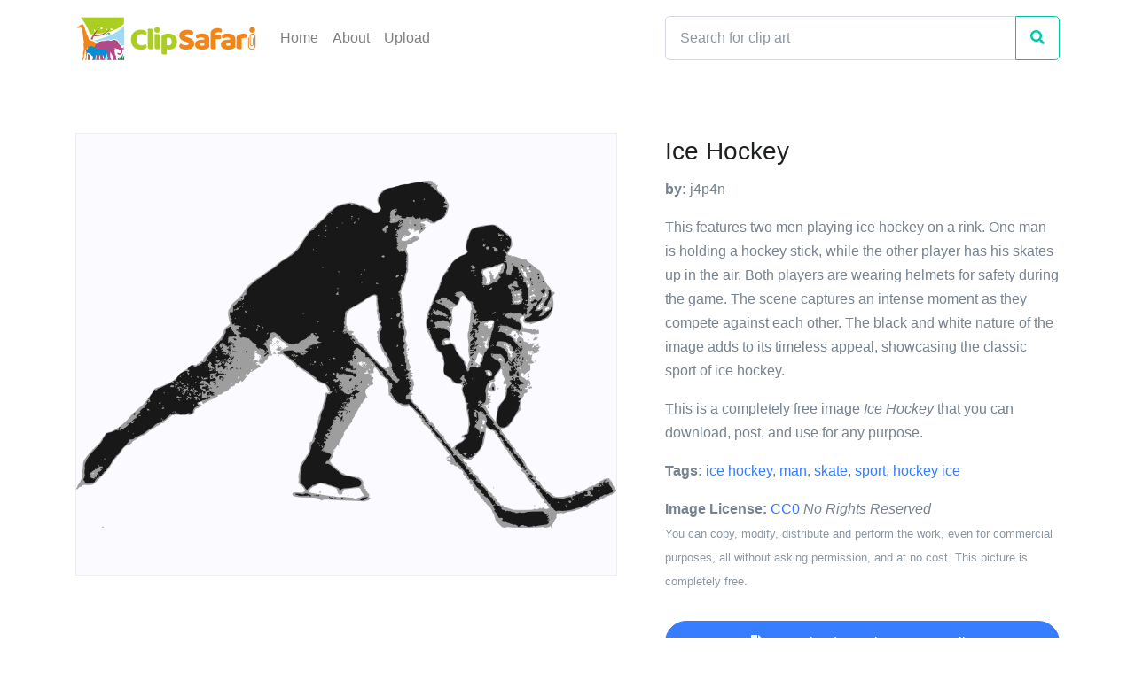

--- FILE ---
content_type: text/html; charset=utf-8
request_url: https://www.clipsafari.com/clips/o191487-ice-hockey
body_size: 4730
content:
<!DOCTYPE html>
<html lang="en">
  <head>
    <meta charset="utf-8">
      <script async src="https://www.googletagmanager.com/gtag/js?id=UA-1948225-23"></script>
  <script>
    window.dataLayer = window.dataLayer || [];
    function gtag(){dataLayer.push(arguments);}
    gtag('js', new Date());

    gtag('config', 'UA-1948225-23');
  </script>

      <script defer data-domain="clipsafari.com" src="/js/script.outbound-links.file-downloads.tagged-events.revenue.pageview-props.exclusions.js"></script>

    <meta name="viewport" content="width=device-width, initial-scale=1, shrink-to-fit=no">

      <meta name="description" content="A ice hockey clip art image completely free to download, post, and use for any purpose.">

      <title>Ice Hockey Clip Art Image - ClipSafari</title>
      <meta property="og:title" content="Ice Hockey Clip Art Image" />

      <meta name="twitter:card" content="summary" />
      <link rel="canonical" href="https://www.clipsafari.com/clips/o191487-ice-hockey">
      <meta property="og:url" content="https://www.clipsafari.com/clips/o191487-ice-hockey" />

      <meta property="og:description" content="A ice hockey clip art image completely free to download, post, and use for any purpose." />

      <meta property="og:image" content="https://spaces-cdn.clipsafari.com/8bin7br1gqou244bi0vpwnt8rua9" />

    <meta name="robots" content="max-image-preview:large">

    <meta name="csrf-param" content="authenticity_token" />
<meta name="csrf-token" content="ztrcCQS8+e0ZMbpIvje5kpHiaXGTvEzMVxogo61uUCMAE7dJBnMUmoTFdr48xl2clPs3s9zHDAo/VT0gnAKY4g==" />
    

    <link rel="stylesheet" media="all" href="https://d3uih77ovowg4k.cloudfront.net/assets/application-f4e0ee8c7928edf4341040fa96c562793acc2d17af71b58c90292d547e1b22a6.css" data-turbolinks-track="reload" />
    <script src="https://d3uih77ovowg4k.cloudfront.net/packs/js/application-2adc8e203c89f4f4c8b2.js" data-turbolinks-track="reload" defer="defer"></script>
  </head>

  <body>
    <nav class="navbar navbar-light navbar-expand-lg">
  <div class="container">
    <a class="navbar-brand" href="/">
      <img src="https://d3uih77ovowg4k.cloudfront.net/assets/logo-45ccb4a7bf87b08bd6588cea1db619c2eea43b2a050f64f98a5ca2d36a3c0adc.png" height="60" width="207" alt="">
    </a>

    <div class="collapse navbar-collapse" id="navbarNav">
      <ul class="navbar-nav">
        <li class="nav-item">
          <a class="nav-link" href="/">Home</a>
        </li>
        <li class="nav-item">
          <a class="nav-link" href="/about">About</a>
        </li>
        <li class="nav-item">
          <a class="nav-link" href="/upload">Upload</a>
        </li>
      </ul>
    </div>

      <form class="form-inline d-none d-sm-block" action="/clips">
        <div class="input-group navbar-search">
          <input class="form-control" type="search" placeholder="Search for clip art" aria-label="Search" name="q">
          <div class="input-group-append">
            <button class="btn btn-outline-success" type="submit"><i class="fas fa-search"></i></button>
          </div>
        </div>
      </form>
  </div>
</nav>

    


<div class="container space-top-1 space-top-sm-2 mb-4">
  <div class="row">
    <div class="col-lg-7 mb-7 mb-lg-0">
      <div class="pr-lg-4 text-center">
        <div class="clips-show__image">
          <img style="max-width: 955px; max-height: 615px;" title="Ice Hockey" caption="This features two men playing ice hockey on a rink. One man is holding a hockey stick, while the other player has his skates up in the air. Both players are wearing helmets for safety during the game. The scene captures an intense moment as they compete against each other. The black and white nature of the image adds to its timeless appeal, showcasing the classic sport of ice hockey." src="https://spaces-cdn.clipsafari.com/72lmde2qmyqxttg9cj2o9ri9v1bc">
        </div>
      </div>
    </div>

    <div class="col-lg-5">
      <div class="mb-5">
        <h1 class="h3 font-weight-medium">Ice Hockey</h1>
        <p><strong>by:</strong> j4p4n</p>
        <p>This features two men playing ice hockey on a rink. One man is holding a hockey stick, while the other player has his skates up in the air. Both players are wearing helmets for safety during the game. The scene captures an intense moment as they compete against each other. The black and white nature of the image adds to its timeless appeal, showcasing the classic sport of ice hockey.</p>
        <p>This is a completely free image <i>Ice Hockey</i> that you can download, post, and use for any purpose.</p>
        <p>
          <strong>Tags:</strong> <a href="/tags/ice%20hockey">ice hockey</a>, <a href="/tags/man">man</a>, <a href="/tags/skate">skate</a>, <a href="/tags/sport">sport</a>, <a href="/clips/o191487-ice-hockey">hockey ice</a>
        </p>
        <p><strong>Image License:</strong> <a href="https://creativecommons.org/publicdomain/zero/1.0/">CC0</a> <i>No Rights Reserved</i><br><small class="text-muted">You can copy, modify, distribute and perform the work, even for commercial purposes, all without asking permission, and at no cost. This picture is completely free.</small></p>
      </div>

      <div class="mb-4">
        <a class="btn btn-block btn-primary btn-pill transition-3d-hover" href="https://images.clipsafari.com/3yhkx075paogeoxd7tzla20cmi8o?filename=ice-hockey.svg"><i class="fas fa-file-download"></i> &nbsp; Download Drawing as SVG File</a>
        <p class="text-center" style="line-height:normal"><small>SVG files are the highest quality rendering of this drawing, and can be used in recent versions of Microsoft Word, PowerPoint, and other office tools.</small></p>
        <a class="btn btn-block btn-secondary btn-pill transition-3d-hover" href="https://images.clipsafari.com/72lmde2qmyqxttg9cj2o9ri9v1bc?filename=ice-hockey.png"><i class="fas fa-file-download"></i> &nbsp; Download as PNG File <small>955px x 615px</small></a>
        <p class="text-center" style="line-height:normal"><small>PNG files are the most compatible. Use this on your web page, in your presentation, or in a printed document.</small></p>
      </div>
    </div>
  </div>
</div>

<div class="container">
  <div class="row">
    <div class="col">
      <div class="h3">Similar Clip Art Images</div>
    </div>
  </div>
</div>

<div class="container">
  <div class="row">
      <div class="col-6 col-lg-3 mb-5">
        <div class="card card-clips">
          <div class="card-img-top card-img-top-clips" style="height:75%;background-image:url('https://spaces-cdn.clipsafari.com/m5l6f9iagfllw6u2pzi129q957y0')"></div>
          <div class="card-body">
            <h5 class="card-title text-truncate" title="Hockey Mask"><a href="/clips/o226-hockey-mask" class="stretched-link">Hockey Mask</a></h5>
            <div class="card-clips-likes" title="2 people liked this">2 &nbsp;<i class="fas fa-heart"></i></div>
          </div>
        </div>
      </div>
      <div class="col-6 col-lg-3 mb-5">
        <div class="card card-clips">
          <div class="card-img-top card-img-top-clips" style="height:75%;background-image:url('https://spaces-cdn.clipsafari.com/gub7egcoxh2niqpe6o3xqntspbbk')"></div>
          <div class="card-body">
            <h5 class="card-title text-truncate" title="Chess Game"><a href="/clips/o211346-chess-game" class="stretched-link">Chess Game</a></h5>
            <div class="card-clips-likes" title="8 people liked this">8 &nbsp;<i class="fas fa-heart"></i></div>
          </div>
        </div>
      </div>
      <div class="col-6 col-lg-3 mb-5">
        <div class="card card-clips">
          <div class="card-img-top card-img-top-clips" style="height:75%;background-image:url('https://spaces-cdn.clipsafari.com/c6jf7h20qiyzyehk3ni6muv4onoh')"></div>
          <div class="card-body">
            <h5 class="card-title text-truncate" title="Red Hockey Net"><a href="/clips/o38065-red-hockey-net" class="stretched-link">Red Hockey Net</a></h5>
            <div class="card-clips-likes" title="4 people liked this">4 &nbsp;<i class="fas fa-heart"></i></div>
          </div>
        </div>
      </div>
      <div class="col-6 col-lg-3 mb-5">
        <div class="card card-clips">
          <div class="card-img-top card-img-top-clips" style="height:75%;background-image:url('https://spaces-cdn.clipsafari.com/v99bkh0xsnicqjqonw1rlkm5mz1u')"></div>
          <div class="card-body">
            <h5 class="card-title text-truncate" title="Soccer Player Silhouette"><a href="/clips/o76951-soccer-player-silhouette" class="stretched-link">Soccer Player Silhouette</a></h5>
            <div class="card-clips-likes" title="2 people liked this">2 &nbsp;<i class="fas fa-heart"></i></div>
          </div>
        </div>
      </div>
      <div class="col-6 col-lg-3 mb-5">
        <div class="card card-clips">
          <div class="card-img-top card-img-top-clips" style="height:75%;background-image:url('https://spaces-cdn.clipsafari.com/bjo05ssi30gxgqggeimmdvyvtxb8')"></div>
          <div class="card-body">
            <h5 class="card-title text-truncate" title="Baseball Player Swinging Bat"><a href="/clips/o75997-baseball-player-swinging-bat" class="stretched-link">Baseball Player Swinging Bat</a></h5>
            <div class="card-clips-likes" title="5 people liked this">5 &nbsp;<i class="fas fa-heart"></i></div>
          </div>
        </div>
      </div>
      <div class="col-6 col-lg-3 mb-5">
        <div class="card card-clips">
          <div class="card-img-top card-img-top-clips" style="height:75%;background-image:url('https://spaces-cdn.clipsafari.com/xz5hja5lwqdrv1j4of71nyslrvfj')"></div>
          <div class="card-body">
            <h5 class="card-title text-truncate" title="Men In Suits Fighting"><a href="/clips/o212897-men-in-suits-fighting" class="stretched-link">Men In Suits Fighting</a></h5>
            <div class="card-clips-likes" title="4 people liked this">4 &nbsp;<i class="fas fa-heart"></i></div>
          </div>
        </div>
      </div>
      <div class="col-6 col-lg-3 mb-5">
        <div class="card card-clips">
          <div class="card-img-top card-img-top-clips" style="height:75%;background-image:url('https://spaces-cdn.clipsafari.com/9yms8pzajdfuks28egs6f08v9uza')"></div>
          <div class="card-body">
            <h5 class="card-title text-truncate" title="Two Man Fighting"><a href="/clips/o166993-two-man-fighting" class="stretched-link">Two Man Fighting</a></h5>
            <div class="card-clips-likes" title="3 people liked this">3 &nbsp;<i class="fas fa-heart"></i></div>
          </div>
        </div>
      </div>
      <div class="col-6 col-lg-3 mb-5">
        <div class="card card-clips">
          <div class="card-img-top card-img-top-clips" style="height:75%;background-image:url('https://spaces-cdn.clipsafari.com/h5xy9qmkvp2l2l5cbotjnmzrid6t')"></div>
          <div class="card-body">
            <h5 class="card-title text-truncate" title="Blue Cricket Helmet"><a href="/clips/o130609-blue-cricket-helmet" class="stretched-link">Blue Cricket Helmet</a></h5>
            <div class="card-clips-likes" title="3 people liked this">3 &nbsp;<i class="fas fa-heart"></i></div>
          </div>
        </div>
      </div>
      <div class="col-6 col-lg-3 mb-5">
        <div class="card card-clips">
          <div class="card-img-top card-img-top-clips" style="height:75%;background-image:url('https://spaces-cdn.clipsafari.com/oz9hqauu6alyrcr3gvyy2uwae9e2')"></div>
          <div class="card-body">
            <h5 class="card-title text-truncate" title="Baseball Equipment"><a href="/clips/o153301-baseball-equipment" class="stretched-link">Baseball Equipment</a></h5>
            <div class="card-clips-likes" title="5 people liked this">5 &nbsp;<i class="fas fa-heart"></i></div>
          </div>
        </div>
      </div>
      <div class="col-6 col-lg-3 mb-5">
        <div class="card card-clips">
          <div class="card-img-top card-img-top-clips" style="height:75%;background-image:url('https://spaces-cdn.clipsafari.com/rpzws2qpix2dirfyhvdtqp2wp6ku')"></div>
          <div class="card-body">
            <h5 class="card-title text-truncate" title="Hockey Stick and Puck"><a href="/clips/o153307-hockey-stick-and-puck" class="stretched-link">Hockey Stick and Puck</a></h5>
            <div class="card-clips-likes" title="7 people liked this">7 &nbsp;<i class="fas fa-heart"></i></div>
          </div>
        </div>
      </div>
      <div class="col-6 col-lg-3 mb-5">
        <div class="card card-clips">
          <div class="card-img-top card-img-top-clips" style="height:75%;background-image:url('https://spaces-cdn.clipsafari.com/o3wxmjw1ekxo68gvbmq3hli65h9w')"></div>
          <div class="card-body">
            <h5 class="card-title text-truncate" title="Tennis Action Shot Poses"><a href="/clips/o252020-tennis-action-shot-poses" class="stretched-link">Tennis Action Shot Poses</a></h5>
            <div class="card-clips-likes" title="6 people liked this">6 &nbsp;<i class="fas fa-heart"></i></div>
          </div>
        </div>
      </div>
      <div class="col-6 col-lg-3 mb-5">
        <div class="card card-clips">
          <div class="card-img-top card-img-top-clips" style="height:75%;background-image:url('https://spaces-cdn.clipsafari.com/nmzlhgsx2i45ykeuebmf7gs2sfy5')"></div>
          <div class="card-body">
            <h5 class="card-title text-truncate" title="Two People Playing Billiard"><a href="/clips/o196218-two-people-playing-billiard" class="stretched-link">Two People Playing Billiard</a></h5>
            <div class="card-clips-likes" title="2 people liked this">2 &nbsp;<i class="fas fa-heart"></i></div>
          </div>
        </div>
      </div>
      <div class="col-6 col-lg-3 mb-5">
        <div class="card card-clips">
          <div class="card-img-top card-img-top-clips" style="height:75%;background-image:url('https://spaces-cdn.clipsafari.com/rmmoedlu29n05alf24n52uqwduxj')"></div>
          <div class="card-body">
            <h5 class="card-title text-truncate" title="Basketball Match"><a href="/clips/o221336-basketball-match" class="stretched-link">Basketball Match</a></h5>
            <div class="card-clips-likes" title="2 people liked this">2 &nbsp;<i class="fas fa-heart"></i></div>
          </div>
        </div>
      </div>
      <div class="col-6 col-lg-3 mb-5">
        <div class="card card-clips">
          <div class="card-img-top card-img-top-clips" style="height:75%;background-image:url('https://spaces-cdn.clipsafari.com/t51ek8kwcl0tnnxrerwvm882dxd4')"></div>
          <div class="card-body">
            <h5 class="card-title text-truncate" title="White Football Helmet"><a href="/clips/o86827-white-football-helmet" class="stretched-link">White Football Helmet</a></h5>
            <div class="card-clips-likes" title="5 people liked this">5 &nbsp;<i class="fas fa-heart"></i></div>
          </div>
        </div>
      </div>
      <div class="col-6 col-lg-3 mb-5">
        <div class="card card-clips">
          <div class="card-img-top card-img-top-clips" style="height:75%;background-image:url('https://spaces-cdn.clipsafari.com/pz2961usjtalyjoqmtrcq735qysc')"></div>
          <div class="card-body">
            <h5 class="card-title text-truncate" title="Pro Wrestlers"><a href="/clips/o189791-pro-wrestlers" class="stretched-link">Pro Wrestlers</a></h5>
            <div class="card-clips-likes" title="2 people liked this">2 &nbsp;<i class="fas fa-heart"></i></div>
          </div>
        </div>
      </div>
      <div class="col-6 col-lg-3 mb-5">
        <div class="card card-clips">
          <div class="card-img-top card-img-top-clips" style="height:75%;background-image:url('https://spaces-cdn.clipsafari.com/ogxjdiogvgiibkjmfdcnky0k60d6')"></div>
          <div class="card-body">
            <h5 class="card-title text-truncate" title="Man Playing Cricket"><a href="/clips/o224418-man-playing-cricket" class="stretched-link">Man Playing Cricket</a></h5>
            <div class="card-clips-likes" title="2 people liked this">2 &nbsp;<i class="fas fa-heart"></i></div>
          </div>
        </div>
      </div>
  </div>
</div>


<div class="container">
  <div class="row">
    <div class="col">
      <h3>Frequently Asked Questions</h3>

      <h4>Is the Ice Hockey clip art free to use?</h4>
      <p>Yes, this clipart is completely free to use, including for commercial purposes. You may use, distribute, or even sell this image without paying any royalties nor giving any credit. Because there is no fee attached to using the image, it's perfect for use in advertising and marketing materials, classrooms, and as part of your product.</p>

      <h4>Can I use this Ice Hockey clip art in Microsoft Office?</h4>
      <p>Yes, this clip art is 100% compatible with Microsoft Office including Microsoft Word and PowerPoint. You can download this graphic as a high quality SVG file that scales to any size without becoming blurry. The SVG can then be imported into your office software whether that be Microsoft Office, Apple Pages, or LibreOffice.</p>

      <h4>Can I print the Ice Hockey clip art?</h4>
      <p>Yes, this picture is suitable for printing, and will look great on posters, flyers, and handouts. These images scale without loss of quality, and will even look great on large-format posters and in high DPI.</p>

      <h4>Can I use <i>Ice Hockey</i> on my website</h4>
      <p>Yes, you may download and use Ice Hockey pic on your website. This image is compatible with Squarespace, Wix, WordPress, Webflow, and all the popular website publishing suites that allow for you to post pics.</p>
    </div>
  </div>
</div>

    <div class="container">
  <div class="row">
    <div class="col">
      <p class="text-muted text-right small mt-5"><a href="/about">About</a> <span class="text-muted">|</span> <a href="/upload">Upload</a> <span class="text-muted">|</span> <a href="/privacy">Privacy Policy</a> <span class="text-muted">|</span> <a href="/terms">Terms of Service</a><br/>Copyright © 2026 Nathaniel Story. All Rights Reserved.</p>
    </div>
  </div>
</div>

  </body>
</html>
